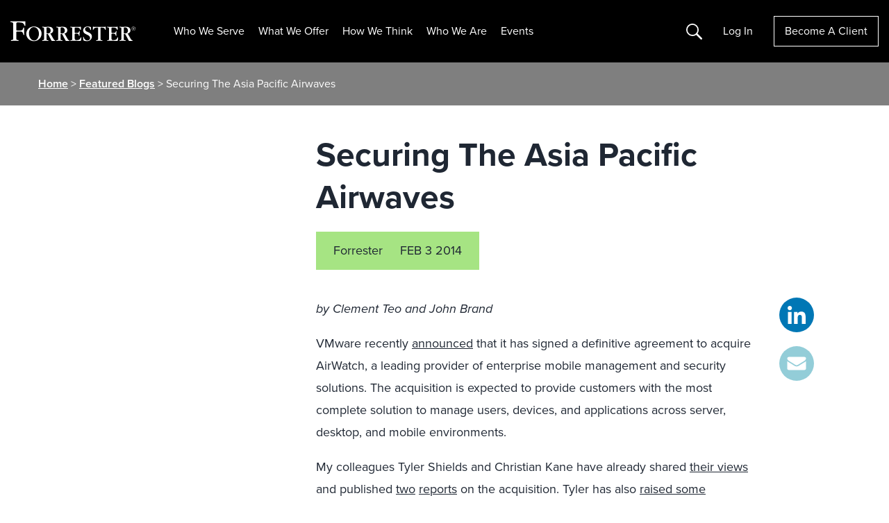

--- FILE ---
content_type: text/javascript
request_url: https://live.rezync.com/sync?c=16b6410431b6374e780104abb0443ca8&p=8de566aaa2ebb42777219b17a7cded08&k=forrester-research-ltd-pixel-1462&zmpID=forrester-research-ltd&cache_buster=1768952120334&PageUrl=https%3A%2F%2Fwww.forrester.com%2Fblogs%2F14-02-02-securing_the_asia_pacific_airwaves%2F&page_referrer=
body_size: 3800
content:
(async function () {


var rangeObj = document.createRange(); var documentFragment = rangeObj.createContextualFragment ('<!-- Code for Pixel:  Forrester Research Universal Landing - Integration-->\n<!-- Begin DMP Conversion Action Tracking Code Version 9 -->\n<script type=\'text/javascript\'>\n(function() {\n	var w = window, d = document;\n	var s = d.createElement(\'script\');\n	s.setAttribute(\'async\', \'true\');\n	s.setAttribute(\'type\', \'text/javascript\');\n	s.setAttribute(\'src\', \'//c1.rfihub.net/js/tc.min.js\');\n	var f = d.getElementsByTagName(\'script\')[0];\n	f.parentNode.insertBefore(s, f);\n	if (typeof w[\'_rfi\'] !== \'function\') {\n		w[\'_rfi\']=function() {\n			w[\'_rfi\'].commands = w[\'_rfi\'].commands || [];\n			w[\'_rfi\'].commands.push(arguments);\n		};\n	}\n	_rfi(\'setArgs\', \'ver\', \'9\');\n	_rfi(\'setArgs\', \'rb\', \'57421\');\n	_rfi(\'setArgs\', \'ca\', \'20877077\');\n	_rfi(\'setArgs\', \'_o\', \'57421\');\n	_rfi(\'setArgs\', \'_t\', \'20877077\');\n	_rfi(\'setArgs\', \'ra\', \'1768952120.946883\');\n	_rfi(\'track\');\n})();\n</script>\n<noscript>\n<iframe src=\'//20877077p.rfihub.com/ca.html?rb=57421&ca=20877077&_o=57421&_t=20877077&ra=1768952120.946883&ra=undefined\' style=\'display:none;padding:0;margin:0\' width=\'0\' height=\'0\'>\n</iframe>\n</noscript>\n<!-- End DMP Conversion Action Tracking Code Version 9 -->'); document.body.appendChild(documentFragment);



var rangeObj = document.createRange(); var documentFragment = rangeObj.createContextualFragment ('<script async type="text/javascript">\n    function li_call() {\n        var l = document.createElement("img");\n        var cache_buster = Date.now();\n        var gdpr = "{gdpr}";\n        var gdpr_consent = "{gdpr_consent}";\n        var gpp = "{gpp}";\n        var gpp_sid = "{gpp_sid}";\n        \n        var l_src = "https://live.rezync.com/sync?c=0aa2530f29e4f4a05b5d5d9bb35d60c2&p=93c1662463a616a7155169889dd99651&k=lionly&cache_buster="+cache_buster;\n        \n        if (gdpr) {\n            l_src += "&gdpr=" + encodeURIComponent(gdpr);\n        }\n        if (gdpr_consent) {\n            l_src += "&gdpr_consent=" + encodeURIComponent(gdpr_consent);\n        }\n        if (gpp) {\n            l_src += "&gpp=" + encodeURIComponent(gpp);\n        }\n        if (gpp_sid) {\n            l_src += "&gpp_sid=" + encodeURIComponent(gpp_sid);\n        }\n        \n        l.setAttribute("src", l_src);\n        l.setAttribute("height", "1px");\n        l.setAttribute("width", "1px");\n        l.setAttribute("style", "display: none;");\n        \n        document.body.appendChild(l);\n    }\n\n    if ([\'complete\', \'interactive\'].indexOf(document.readyState) >= 0) {\n        li_call();\n    } else {\n        window.addEventListener("DOMContentLoaded", function(){\n            li_call();\n        });\n    }\n</script>'); document.body.appendChild(documentFragment);



var s = document.createElement('script'); s.text = '(function() { var SITEID=\'forrester-research-ltd\';\n(function(b, t, r, a, i, n) {\n    b[\'bt\']=b[\'bt\'] || function() {\n        (b[\'_bt\']=b[\'_bt\']||[]).push(arguments);\n    },\n    i = t.createElement(r),\n    n = t.getElementsByTagName(r)[0];\n    i.async = 1;\n    i.src = a;\n    n.parentNode.insertBefore(i, n);\n})(\n    window,\n    document,\n    \'script\',\n 	\'https://cdn.boomtrain.com/p13n/\'+SITEID+\'/p13n.min.js\'\n);\nbt(\'initialize\', SITEID, {externalIds: {zync: \'f9d72848-7384-40e9-b610-f81507653b2a:1768952120.9450693\'}}); })();'; document.body.appendChild(s);







})();